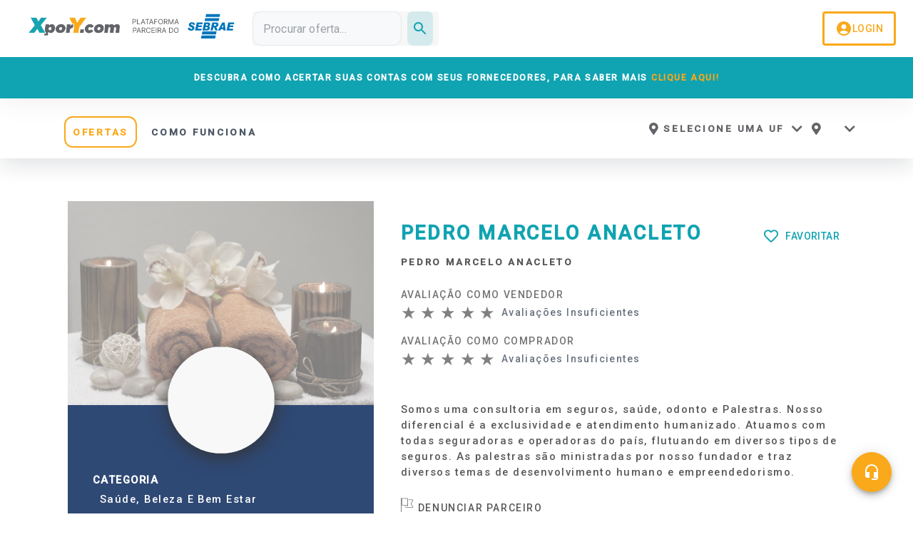

--- FILE ---
content_type: text/html
request_url: https://xpory.com/troca/parceiro/8431812/pedro-marcelo-anacleto-
body_size: 535
content:
<!doctype html><html lang="pt-BR"><head><meta charset="utf-8"/><meta name="viewport" content="width=device-width,initial-scale=1,shrink-to-fit=no"/><meta name="theme-color" content="#10a3b1"/><link rel="manifest" href="/manifest.json"/><link rel="shortcut icon" href="/favicon.ico"/><title>X por Y | Permutas Corporativas Multilaterais</title><meta property="og:type" content="website"/><meta property="og:site_name" content="XporY.com"><style id="insertion-point-jss"></style><script type="text/javascript">!function(e,a){var t="%REACT_APP_ADOPT_CODE%";var c=a.createElement("script");c.async=1,c.src="//tag.goadopt.io/injector.js?website_code="+t,c.className="adopt-injector",a.head.appendChild(c)}(window,document)</script><meta name="description" content="XporY.com"><meta property="og:title" content="X por Y | Permutas Corporativas Multilaterais"><script defer="defer" src="/static/js/main.fd300d49.js"></script><link href="/static/css/main.2f3b7ab1.css" rel="stylesheet"></head><body><noscript>You need to enable JavaScript to run this app.</noscript><div id="root"></div></body></html>